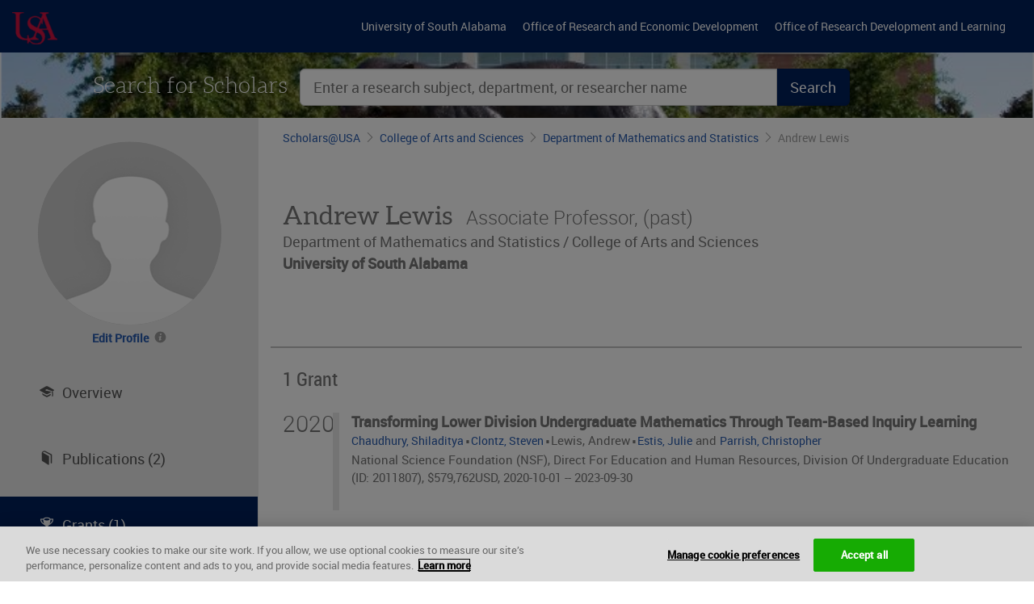

--- FILE ---
content_type: text/html; charset=utf-8
request_url: https://scholars.proquest.com/gallery/usa/profiles/4765a753-ac1b-a51a-1f97-f0352d40e0e5/grants
body_size: 16450
content:
<!DOCTYPE html>
<!--[if IE]><![endif]-->
<!-- fix blocking comments -->
<!--[if IE 8 ]> <html lang="en" class="ie8" xmlns:ng="http://angularjs.org" id="ng-app"> <![endif]-->
<!--[if IE 9 ]> <html lang="en" class="ie9"> <![endif]-->
<!--[if (gte IE 10)]> <html lang="en" class="ie"> <!<![endif]-->
<!--[if !(IE)]> <html lang="en"> <!<![endif]-->

    <head>  <script>
    dataLayer = [];

    
  </script>

  

  <script>
  (function(w,d,s,l,i){w[l]=w[l]||[];w[l].push({'gtm.start':
  new Date().getTime(),event:'gtm.js'});var f=d.getElementsByTagName(s)[0],
  j=d.createElement(s),dl=l!='dataLayer'?'&l='+l:'';j.async=true;j.src=
  'https://www.googletagmanager.com/gtm.js?id='+i+dl;f.parentNode.insertBefore(j,f);
  })(window,document,'script','dataLayer','GTM-P3324L');</script>



        <meta charset="utf-8">
        <meta http-equiv="X-UA-Compatible" content="IE=edge">
        <meta name="viewport" content="width=device-width, initial-scale=1.0">
        <meta name="description" content="Showcase your institution&#39;s top research talent and their work with Pivot Gallery, a customizable website created from your institution&#39;s existing Pivot profiles that instantly brings your researchers and their output to life. This public-facing website can help your resident experts get discovered by media outlets, publishers and law firms, and assist in recruiting efforts by showcasing your top faculty to the world.">
        <meta name="author" content="ProQuest Pivot">
        <meta name="Keywords" content="">

        <title>Profile - Grants | Scholars@USA</title>
            
        <!-- Stylesheets -->
        <!--[if !IE]><!-->
          <link rel="stylesheet" media="all" href="/assets/application-344b96ce2003b14128f52ee34147aa6c6dd58175c83e8191b08f47bad1e92531.css" />
        <!--<![endif]-->

        <!--[if IE]>
          <link rel="stylesheet" media="all" href="/assets/application_a-9a09bfcf2c5dc0d6a31a5209ae4da336b8d425a3c7b8dae3f2c202351591eed5.css" />
          <link rel="stylesheet" media="all" href="/assets/application_b-4a4ec8e77b79f042af4d38b99ba6b422d26aa3225f3e1be4ebb3e7674733fbf5.css" />
        <![endif]-->
      
             <style class="custom-bgcolor" type="text/css">.navbar.custom { background-color: #00205b !important; }</style>
        
        <meta name="csrf-param" content="authenticity_token" />
<meta name="csrf-token" content="eT2pYnMtQfGoPmDqwBoqzSKGSFghyeHM0HM7YRF98mrdbzK4hDFNqE42fhbMcmw7K6WnWEoSHfscFTnqpeWJOQ==" />
        
        
        <link rel="shortcut icon" type="image/x-icon" href="https://pivot-exl.s3.amazonaws.com/gallery/USA/usa_red_favicon_1475678733642.png" />
    </head>
    
    <body class="profile"><noscript><iframe src="https://www.googletagmanager.com/ns.html?id=GTM-P3324L"
height="0" width="0" style="display:none;visibility:hidden"></iframe></noscript>

      
       <a href="#Top"></a>
       
       <!-- add skip navigation link for accessibility -->
       <a href="#g_content" class="sr-only sr-only-focusable" title="Skip to main content">Skip to main content</a>


        <!-- Gallery top navbar banner -->
        <div id="g_navbar" class="navbar navbar-fixed-top navbar navbar-inverse custom"> 
          <div class="container-fluid">
            <div class="navbar-header">
              <button class="navbar-toggle" data-target=".bs-navbar-collapse" data-toggle="collapse" type="button">
                <span class="sr-only">Toggle navigation</span> 
                <span class="icon-bar"></span> 
                <span class="icon-bar"></span> 
                <span class="icon-bar"></span>
              </button>
                <button class="navbar-toggle search-toggle" data-target="#g_header" data-toggle="collapse" type="button">
                  <span class="sr-only">Toggle search field</span> 
                  <span class="uxf-icon uxf-search"></span>
                </button> 
              <ul class="nav navbar-nav">
                <li>
                    <div class="navbar-brand ">
                      <a class="pg-banner-logo" target="_blank" href="http://www.southalabama.edu/">
                         <img alt="USA" class="img-responsive" src="https://pivot-exl.s3.amazonaws.com/gallery/USA/USA_logo_1473283010926.png" />
</a>                    </div>
                </li>
              </ul>
            </div>
            <nav class="collapse navbar-collapse bs-navbar-collapse custom">
              <ul class="nav navbar-nav navbar-right" id="headerlinks"><li><a target="_blank" href="http://www.southalabama.edu/">University of South Alabama</a></li><li><a target="_blank" href="http://www.southalabama.edu/research/index.html">Office of Research and Economic Development</a></li><li><a target="_blank" href="http://www.southalabama.edu/departments/research/rdl/index.html">Office of Research Development and Learning</a></li></ul>
            </nav>
          </div>
        </div>
        
        <!-- Header - with Search box-->
        <div id="g_header" class="jumbotron custom  collapse navbar-collapse">
           <div class="container-fluid">
             
<div class="row">
  
  
    <div class="col-md-10 col-sm-12">
      <form id="gallery_search" name="gallery_search" role="search" class="form-horizontal" action="/gallery/usa/results" accept-charset="UTF-8" method="post"><input name="utf8" type="hidden" value="&#x2713;" autocomplete="off" /><input type="hidden" name="authenticity_token" value="X8AVFrL+fFLAG1HUv2FbavdvQkIWJLUiho4D6YwInT/7ko7MReJwCyYTTyizCR2c/kytQn3/SRVK6AFiOJDmbA==" autocomplete="off" />
        <div class="form-group">
          <label class="col-sm-4 control-label pg-srch-title h2" for="text">Search for Scholars</label>
          <div class="col-sm-8">
            <div class="input-group input-group-lg">
              <input type="text" name="text" id="text" value="" class="form-control" placeholder="Enter a research subject, department, or researcher name" />
              <span class="input-group-btn">
                <button name="button" type="submit" class="btn btn-default btn-search visible-xs custom" id="search_icon_button" style=""><span class="uxf-icon uxf-search"></span></button> <button name="button" type="submit" class="btn btn-default btn-search hidden-xs custom" style="" data-disable-with="Searching..">Search</button>
              </span>
            </div>
          </div>
        </div>
      </form><!-- end form -->
    </div>  <!-- end col -->
    

</div>  <!-- end row -->

           </div>  <!-- end container -->
        </div> <!-- end header -->
    
        <!-- Page Content --> 
        <div id="g_content" tabindex="-1">
          <div class="container-fluid"> 
             <!-- include specific page content-->
             




<div id="profile_results" class="content-container">
  <form id="profile_results_form" class="main_form" action="/gallery/usa/results" accept-charset="UTF-8" method="post"><input name="utf8" type="hidden" value="&#x2713;" autocomplete="off" /><input type="hidden" name="authenticity_token" value="cK86ADIhJfbl7DTabvzsDqu+r5U8A+j8Cc6GbCshF5DU/aHaxT0prwPkKiZilKr4op1AlVfYFMvFqITnn7lsww==" autocomplete="off" />
    <!-- Layout for profile detail content -->
<div class="layout">
 
 <div class="row sidenav-layout">
   
    <div class="col-xs-12 visible-xs">
      <!-- add skip breadcrumb link for accessibility -->
      <a href="#profile_content" class="visible-xs sr-only sr-only-focusable">Skip breadcrumb navigation</a>
      <div class="breadcrumbs">
         <ol class="breadcrumb" role="navigation"><li><a href="/gallery/usa">Scholars@<span class='pg-short-name'>USA</span></a></li><li><a href="/gallery/usa/departments/82BE9050C0A8000601B5B67D8D782558">College of Arts and Sciences</a></li><li><a href="/gallery/usa/departments/0D09DE35CE47B01D01DF4E7AD82257AA">Department of Mathematics and Statistics</a></li><li class="active">Andrew  Lewis</li></ol>
       </div>
     </div>
  
    <div class="row profile-header-row"> 
      <div class="col-md-3 col-sm-4 col-xs-12 sidebar-title">
          <div class="content-header">
    <div class="img-wrapper size-large">
      <img alt="profile image" class="img-responsive img-circle" src="/assets/PQ_Pivot_Profile_LG_03-fb62ebe709d930a3dadc51ae22ba40c77102715fb6ef3814b6a32156d61d6fee.png" />
    </div>
    <div class="profile-actions">
      <a target="_blank" class="ga_EditProfile" href="https://pivot.proquest.com/edit_profile/4765a753-ac1b-a51a-1f97-f0352d40e0e5">Edit Profile</a><i class="uxf-icon uxf-info-circle info-icon" rel="popover" data-content-id="#edit_info" data-placement="right" tabindex="0"><span class="sr-only">View information about editing profiles.</span></i><div id="edit_info" class="hidden"><p>You must login to Pivot in order to edit your profile.<br/><a target="_blank" href="https://pivot.proquest.com/register">Login or create an account</a></p><p>Learn more about:</br><a target="_blank" href="https://www.youtube.com/watch?v=o1arUsdckV0"><i class='uxf-icon uxf-video'></i> Account set-up and claiming your profile</a></br><a target="_blank" href="https://www.youtube.com/watch?v=rl0DZqWIRDE"><i class='uxf-icon uxf-video'></i> Updating your Pivot profile</a></p></div>
    </div>
  </div>

      </div>
      <div class="col-md-9 col-sm-8 col-xs-12 main-title">
           <div class="col-md-12 content-header">
    <!-- add skip breadcrumb link for accessibility -->
    <a href="#profile_content" class="hidden-xs sr-only sr-only-focusable">Skip breadcrumb navigation</a>
    <div class="breadcrumbs hidden-xs">
       <ol class="breadcrumb" role="navigation"><li><a href="/gallery/usa">Scholars@<span class='pg-short-name'>USA</span></a></li><li><a href="/gallery/usa/departments/82BE9050C0A8000601B5B67D8D782558">College of Arts and Sciences</a></li><li><a href="/gallery/usa/departments/0D09DE35CE47B01D01DF4E7AD82257AA">Department of Mathematics and Statistics</a></li><li class="active">Andrew  Lewis</li></ol>
    </div>
      <div class="header-info">
  <h1 class ="text-nowrap" tabindex="0">Andrew Lewis <span class="small text-nowrap">Associate Professor, (past)</span></h1>
    <div class="pds-primary-affiliation" tabindex="0"><div><span class="text-nowrap">Department of Mathematics and Statistics / </span> <span class="text-nowrap">College of Arts and Sciences</span> </div><div><strong>University of South Alabama</strong></div></div>
</div>


  </div>

      </div>
    </div>
     
    <div id="profile_content" class="row-fluid equalheights profile-content"> 
      <!-- add skip navigation link for accessibility -->
      <div id="sidebar" class="sidebar col-md-3 col-sm-4 col-xs-12 ">
        <a href="#main" class="sr-only sr-only-focusable">Skip section navigation</a>
        <!--Sidebar content-->
          
 
<div class="sidebar-content">
    <ul class="nav nav-sidebar">
      <li class="">
        <div class="h4">
          <a href="/gallery/usa/profiles/4765a753-ac1b-a51a-1f97-f0352d40e0e5"><span class="uxf-icon uxf-graduation"></span><span class="sn-title">Overview</span></a>
        </div>
      </li>
        <li class="">
          <div class="h4">
            <a href="/gallery/usa/profiles/4765a753-ac1b-a51a-1f97-f0352d40e0e5/publications"><span class="uxf-icon uxf-book-alt"></span><span class="sn-title">Publications (2)</span></a>
          </div>
        </li>
        <li class="active custom">
          <div class="h4">
            <a href="/gallery/usa/profiles/4765a753-ac1b-a51a-1f97-f0352d40e0e5/grants"><span class="uxf-icon uxf-trophy"></span><span class="sn-title">Grants (1)</span></a>
          </div>
        </li>
    </ul>
</div>



      </div>
      <div id="main" class="main col-md-9 col-sm-8 col-xs-12" >
        <!--Body content-->
          
<div id="main_content" class="col-md-12 main-content">
      <div class="profile-publications grants">
    <div class="section-title">
      <span class="h3 condensed" tabindex="0">1 Grant </span>
    </div>

        <div class="row ">
          <div class="pub-year-label col-md-1">
              <span tabindex="0">2020</span>
          </div>
          <div class="col-md-11 pub-section" tabindex="0">
            <div class="pub-content"><span class="title" tabindex="0">Transforming Lower Division Undergraduate Mathematics Through Team-Based Inquiry Learning</span></br><span class="authors meta"><a class="author" href="/gallery/usa/profiles/64cc5f9a-ac1b-a51a-7376-47c14b623163">Chaudhury, Shiladitya</a><span class='authsep'>&sdot;</span><a class="author" href="/gallery/usa/profiles/43649c66-ac1b-a51a-13b4-4c1fed974dbf">Clontz, Steven</a><span class='authsep'>&sdot;</span>Lewis, Andrew<span class='authsep'>&sdot;</span><a class="author" href="/gallery/usa/profiles/18bd76cf-ce47-b01e-01e5-c98c9db7e1c7">Estis, Julie</a> and <a class="author" href="/gallery/usa/profiles/42f9789a-ac1b-a51a-269a-b4af84569f7a">Parrish, Christopher</a></span></span></br><span class="meta">National Science Foundation (NSF), Direct For Education and Human Resources, Division Of Undergraduate Education (ID: 2011807), $579,762<span class='currency' rel='ptooltip' data-title='United States Dollar'>USD</span>, 2020-10-01 -- 2023-09-30</span></div>
          </div>
        </div>
  </div>
  <div class="pagination-container">
    
  </div>

</div>


      </div>
    </div>
    
  </div>
 
 </div>
  
</div>

</form></div>

  

          </div> <!-- end container -->
        </div> <!-- end content -->
        
        <!-- Footer -->
        <footer id="footer">
          <div class="container-fluid">
            <div class="row">
              <div class="col-med-12">
                <div class="center-block">
                  <ul class="footer list-inline center-block" id="footer"><li><ul class="footer-links list-inline helper center-block" id="footerlinks"><li><a target="_blank" href="http://www.southalabama.edu/departments/research/">Office of Research and Economic Development</a></li><li><a target="_blank" href="http://www.southalabama.edu/departments/research/rdl/index.html">Office of Research Development and Learning</a></li></ul></li><li class="copy pull-left"><div>&copy; 2025 University of South Alabama</div></li><li class="powered pull-right"><a target="_blank" href="http://www.proquest.com/libraries/academic/management-solutions/Pivot.html">Powered by ProQuest Pivot</a></li><li class="pull-right"><button name="button" type="submit" id="ot-sdk-btn" class="ot-sdk-show-settings" style="color: #e6e6e6; padding: 0 15px 0 0; font-size: 12px; font-weight: normal; line-height: 18px; border: 0 none; background: none;">Manage cookie preferences</button></li></ul>
                </div>
              </div>
            </div> <!-- end row -->
          </div> <!-- end container -->
        </footer> <!-- end footer -->
        
        <!-- add needed values for this org -->
        <input type="hidden" name="short_name" id="short_name" value="usa" autocomplete="off" />
          <input type="hidden" name="custom_bgcolor" id="custom_bgcolor" value="#00205b" autocomplete="off" />
          <input type="hidden" name="custom_srchimage" id="custom_srchimage" value="https://pivot-exl.s3.amazonaws.com/gallery/USA/Cropped_Jaguar__2_1475679848098.png" autocomplete="off" />
        
        <!-- needed to work-around a bug in IE and Windows 8 and Windows Phone 8 -->
        <script type="text/javascript">
        <!--     
          if (navigator.userAgent.match(/IEMobile\/10\.0/)) {
            var msViewportStyle = document.createElement('style')
            msViewportStyle.appendChild(
              document.createTextNode(
                '@-ms-viewport{width:auto!important}'
              )
            )
            document.querySelector('head').appendChild(msViewportStyle)
          }
        //-->
        </script>

        <!-- OneTrust Cookies Consent Notice start for proquest.com -->
          <script type="text/javascript" src="https://cdn.cookielaw.org/consent/15495670-c116-4ad3-bb4d-1625f90d192d/OtAutoBlock.js" ></script>
          <script src="https://cdn.cookielaw.org/scripttemplates/otSDKStub.js"  type="text/javascript" charset="UTF-8" data-domain-script="15495670-c116-4ad3-bb4d-1625f90d192d" ></script>
        <script type="text/javascript">
          function OptanonWrapper() { }
        </script>
        <!-- OneTrust Cookies Consent Notice end for proquest.com -->

        <!-- necessary JavaScript files -->
        <script src="/assets/application-1fff7ffb50e8fd2eb4c8d0088d095c25784d970e0354287c3f599acfa353a80d.js"></script>
          <script src="https://d1bxh8uas1mnw7.cloudfront.net/assets/embed.js"></script>


    </body>
</html>



--- FILE ---
content_type: application/javascript
request_url: https://cdn.cookielaw.org/consent/15495670-c116-4ad3-bb4d-1625f90d192d/OtAutoBlock.js
body_size: 4800
content:
!function(){function q(a){var c=[],b=[],e=function(f){for(var g={},h=0;h<u.length;h++){var d=u[h];if(d.Tag===f){g=d;break}var l=void 0,k=d.Tag;var C=(k=-1!==k.indexOf("http:")?k.replace("http:",""):k.replace("https:",""),-1!==(l=k.indexOf("?"))?k.replace(k.substring(l),""):k);if(f&&(-1!==f.indexOf(C)||-1!==d.Tag.indexOf(f))){g=d;break}}return g}(a);return e.CategoryId&&(c=e.CategoryId),e.Vendor&&(b=e.Vendor.split(":")),!e.Tag&&D&&(b=c=function(f){var g=[],h=function(d){var l=document.createElement("a");
return l.href=d,-1!==(d=l.hostname.split(".")).indexOf("www")||2<d.length?d.slice(1).join("."):l.hostname}(f);v.some(function(d){return d===h})&&(g=["C0004"]);return g}(a)),{categoryIds:c,vsCatIds:b}}function w(a){return!a||!a.length||(a&&window.OptanonActiveGroups?a.every(function(c){return-1!==window.OptanonActiveGroups.indexOf(","+c+",")}):void 0)}function m(a,c){void 0===c&&(c=null);var b=window,e=b.OneTrust&&b.OneTrust.IsVendorServiceEnabled;b=e&&b.OneTrust.IsVendorServiceEnabled();return"Categories"===
r||"All"===r&&e&&!b?w(a):("Vendors"===r||"All"===r&&e&&b)&&w(c)}function n(a){a=a.getAttribute("class")||"";return-1!==a.indexOf("optanon-category")||-1!==a.indexOf("ot-vscat")}function p(a){return a.hasAttribute("data-ot-ignore")}function x(a,c,b){void 0===b&&(b=null);var e=a.join("-"),f=b&&b.join("-"),g=c.getAttribute("class")||"",h="",d=!1;a&&a.length&&-1===g.indexOf("optanon-category-"+e)&&(h=("optanon-category-"+e).trim(),d=!0);b&&b.length&&-1===g.indexOf("ot-vscat-"+f)&&(h+=" "+("ot-vscat-"+
f).trim(),d=!0);d&&c.setAttribute("class",h+" "+g)}function y(a,c,b){void 0===b&&(b=null);var e;a=a.join("-");b=b&&b.join("-");return-1===c.indexOf("optanon-category-"+a)&&(e=("optanon-category-"+a).trim()),-1===c.indexOf("ot-vscat-"+b)&&(e+=" "+("ot-vscat-"+b).trim()),e+" "+c}function z(a){var c,b=q(a.src||"");(b.categoryIds.length||b.vsCatIds.length)&&(x(b.categoryIds,a,b.vsCatIds),m(b.categoryIds,b.vsCatIds)||(a.type="text/plain"),a.addEventListener("beforescriptexecute",c=function(e){"text/plain"===
a.getAttribute("type")&&e.preventDefault();a.removeEventListener("beforescriptexecute",c)}))}function A(a){var c=a.src||"",b=q(c);(b.categoryIds.length||b.vsCatIds.length)&&(x(b.categoryIds,a,b.vsCatIds),m(b.categoryIds,b.vsCatIds)||(a.removeAttribute("src"),a.setAttribute("data-src",c)))}var u=JSON.parse('[{"Tag":"https://about.proquest.com/ja/products-services/TDM-Studio","CategoryId":["C0002"],"Vendor":null},{"Tag":"https://www.googletagmanager.com/gtm.js","CategoryId":["C0002","C0004"],"Vendor":null},{"Tag":"https://about.proquest.com/ko/publishers#main","CategoryId":["C0002"],"Vendor":null},{"Tag":"https://about.proquest.com/en/products-services/ebooks-main/ebook-central-flexible-acquisition-models","CategoryId":["C0002"],"Vendor":null},{"Tag":"https://about.proquest.com/tr/products-services/pqdtglobal","CategoryId":["C0002"],"Vendor":null},{"Tag":"https://about.proquest.com/ja/dissertations/include-dissertations-and-theses","CategoryId":["C0002"],"Vendor":null},{"Tag":"https://about.proquest.com/zh/products-services/Rialto","CategoryId":["C0002"],"Vendor":null},{"Tag":"https://www.youtube.com/embed/22OrB7BY2Vc","CategoryId":["C0004"],"Vendor":null},{"Tag":"https://about.proquest.com/en/products-services/OASIS","CategoryId":["C0002"],"Vendor":null},{"Tag":"https://www.youtube.com/embed/uaknpqF0Wjg","CategoryId":["C0004"],"Vendor":null},{"Tag":"https://dev.visualwebsiteoptimizer.com/web/djIkYTo0LjA6bm9qcXVlcnksdHI6Ny4w/tag-bfa54dc5760a627824e7238bd5ab619b.js","CategoryId":["C0002"],"Vendor":null},{"Tag":"https://www.youtube.com/embed/R4N9ryXCIZw","CategoryId":["C0004"],"Vendor":null},{"Tag":"https://www.youtube.com/embed/etRaylzA6AE","CategoryId":["C0004"],"Vendor":null},{"Tag":"https://about.proquest.com/es-es/subjects/social-sciences/political-science","CategoryId":["C0002"],"Vendor":null},{"Tag":"https://about.proquest.com/en/dissertations/librarians","CategoryId":["C0002"],"Vendor":null},{"Tag":"https://about.proquest.com/de/libraries/community-college","CategoryId":["C0002"],"Vendor":null},{"Tag":"https://www.youtube.com/embed/anchor","CategoryId":["C0004"],"Vendor":null},{"Tag":"https://about.proquest.com/es-es/products-services/bnd#main","CategoryId":["C0002"],"Vendor":null},{"Tag":"https://public.ebookcentral.proquest.com/cdn-cgi/challenge-platform/h/b/orchestrate/managed/v1","CategoryId":["C0004"],"Vendor":null},{"Tag":"https://about.proquest.com/en/products-services/pqdtglobal/","CategoryId":["C0002"],"Vendor":null},{"Tag":"https://about.proquest.com/en/products-services/pq_career_tech_ed","CategoryId":["C0002"],"Vendor":null},{"Tag":"https://widget.uservoice.com/pkg/clients/site2/body_background-1bdefb048c5a31c66ea1f6b9123b7fc42f2848dfa4d56cbe96a038b5f62ad1c0.png","CategoryId":["C0003"],"Vendor":null},{"Tag":"https://www.youtube.com/embed/m84saWf6y5A","CategoryId":["C0004"],"Vendor":null},{"Tag":"https://about.proquest.com/zh/products-services/TDM-Studio","CategoryId":["C0002"],"Vendor":null},{"Tag":"https://about.proquest.com/pt-br/products-services/histnews-bn","CategoryId":["C0002"],"Vendor":null},{"Tag":"https://about.proquest.com/it/products-services/TDM-Studio#main","CategoryId":["C0002"],"Vendor":null},{"Tag":"https://about.proquest.com/en/products-services/pqdtglobal","CategoryId":["C0002"],"Vendor":null},{"Tag":"https://about.proquest.com/ko/libraries/community-college#main","CategoryId":["C0002"],"Vendor":null},{"Tag":"https://explore.proquest.com/main.0d2358abd45322cd.js","CategoryId":["C0004"],"Vendor":null},{"Tag":"https://about.proquest.com/en/products-services/ebooks-main#accordionOne","CategoryId":["C0002"],"Vendor":null},{"Tag":"https://about.proquest.com/en/products-services/canadian_newsstand","CategoryId":["C0002"],"Vendor":null},{"Tag":"https://about.proquest.com/tr/products-services/proquest-black-studies","CategoryId":["C0002"],"Vendor":null},{"Tag":"https://dev.visualwebsiteoptimizer.com/web/djIkdGU6Ny4wOmFzeW5jJWdxdWVyeQ\x3d\x3d/tag-9a2eb628d105c6debf838c2d0dc96369.js","CategoryId":["C0002"],"Vendor":null},{"Tag":"https://www.youtube.com/embed/L2MP4k65Vt4","CategoryId":["C0004"],"Vendor":null},{"Tag":"https://about.proquest.com/es/promotions/title-matching-fast/","CategoryId":["C0002"],"Vendor":null},{"Tag":"https://about.proquest.com/fr/products-services/OReilly-for-Public-Libraries/","CategoryId":["C0002"],"Vendor":null},{"Tag":"https://www.google-analytics.com/plugins/ua/linkid.js","CategoryId":["C0002"],"Vendor":null},{"Tag":"https://dev.visualwebsiteoptimizer.com/web/djIkYTo0LjA6bm9qcXVlcnksdHI6Ny4w/tag-5cdb8643131f315b7b7985cba0971092.js","CategoryId":["C0002"],"Vendor":null},{"Tag":"https://about.proquest.com/en/subjects/social-sciences/education","CategoryId":["C0002"],"Vendor":null},{"Tag":"https://about.proquest.com/es/products-services/OReilly-for-Public-Libraries/","CategoryId":["C0002"],"Vendor":null},{"Tag":"https://about.proquest.com/en/about/privacy-home/#_ga\x3d2.264345167.1399099472.1626182464-1721518059.1618328949","CategoryId":["C0002"],"Vendor":null},{"Tag":"https://dev.visualwebsiteoptimizer.com/web/djIkdGU6Ny4wOmFzeW5jJWdxdWVyeQ\x3d\x3d/tag-e5f303a314bd517c7598b46d61261412.js","CategoryId":["C0002"],"Vendor":null},{"Tag":"https://dev.visualwebsiteoptimizer.com/settings.js","CategoryId":["C0002"],"Vendor":null},{"Tag":"https://www.youtube.com/embed/hJgUPiI1DmI","CategoryId":["C0004"],"Vendor":null},{"Tag":"https://www.youtube.com/embed/KRcnkhhF0Yc","CategoryId":["C0004"],"Vendor":null},{"Tag":"https://www.youtube.com/embed/DBwfM7jSbUo","CategoryId":["C0004"],"Vendor":null},{"Tag":"https://about.proquest.com/en/products-services/abell","CategoryId":["C0002"],"Vendor":null},{"Tag":"https://about.proquest.com/en/products-services/hospital_collect_sht","CategoryId":["C0002"],"Vendor":null},{"Tag":"https://dev.visualwebsiteoptimizer.com/web/djIkdGU6Ny4wOmFzeW5jJWdxdWVyeQ\x3d\x3d/tag-c682676d7a7207e693ca60583a47b51c.js","CategoryId":["C0002"],"Vendor":null},{"Tag":"https://www.googletagmanager.com/gtag/js","CategoryId":["C0002","C0004"],"Vendor":null},{"Tag":"https://www.facebook.com/tr/","CategoryId":["C0004"],"Vendor":null},{"Tag":"https://about.proquest.com/en/about/terms-and-conditions#_ga\x3d2.176138596.794264078.1619442055-2001990102.1618835377","CategoryId":["C0002"],"Vendor":null},{"Tag":"https://about.proquest.com/ja/products-services/OReilly-for-Public-Libraries/","CategoryId":["C0002"],"Vendor":null},{"Tag":"https://about.proquest.com/en/about/privacy-home#_ga\x3d2.3164662.794264078.1619442055-2001990102.1618835377","CategoryId":["C0002"],"Vendor":null},{"Tag":"https://about.proquest.com/ko/dissertations/proquest-dissertations-thesis-institutions","CategoryId":["C0002"],"Vendor":null},{"Tag":"https://www.youtube.com/embed/jg5nHFzzMIo","CategoryId":["C0004"],"Vendor":null},{"Tag":"https://s.usea01.idio.episerver.net/ia.js","CategoryId":["C0003"],"Vendor":null},{"Tag":"https://www.youtube.com/embed/_PftS30wq78","CategoryId":["C0004"],"Vendor":null},{"Tag":"https://oasis-web.proquest.com/polyfills.d31c2a8442108c34.js","CategoryId":["C0002"],"Vendor":null},{"Tag":"https://oasis-web.proquest.com/polyfills.0cd323ff3bd3082c.js","CategoryId":["C0003"],"Vendor":null},{"Tag":"https://about.proquest.com/fr/publishers","CategoryId":["C0002"],"Vendor":null},{"Tag":"https://about.proquest.com/pt-br/promotions/title-matching-fast/","CategoryId":["C0002"],"Vendor":null},{"Tag":"https://about.proquest.com/en/subjects/social-sciences/sociology","CategoryId":["C0002"],"Vendor":null},{"Tag":"https://tdmstudio.proquest.com/polyfills.e3c3cb6f6bfa73cc8cf5.js","CategoryId":["C0004"],"Vendor":null},{"Tag":"https://about.proquest.com/de/dissertations/include-dissertations-and-theses","CategoryId":["C0002"],"Vendor":null},{"Tag":"https://oasis-web.proquest.com/polyfills.af8cc9644c0252c6.js","CategoryId":["C0002"],"Vendor":null},{"Tag":"https://about.proquest.com/en/products-services/sirs_researcher","CategoryId":["C0002"],"Vendor":null},{"Tag":"https://about.proquest.com/zh/promotions/title-matching-fast/","CategoryId":["C0002"],"Vendor":null},{"Tag":"https://about.proquest.com/es/dissertations/expert-advice-thesisdissertation","CategoryId":["C0002"],"Vendor":null},{"Tag":"https://www.youtube.com/embed/LJseq8D3YtA","CategoryId":["C0004"],"Vendor":null},{"Tag":"https://about.proquest.com/EPiServer.Forms/DataSubmit/GetFormInitScript","CategoryId":["C0002"],"Vendor":null},{"Tag":"https://about.proquest.com/it/promotions/elevate-your-library","CategoryId":["C0002"],"Vendor":null},{"Tag":"https://www.youtube.com/embed/HOsOTawdWFc","CategoryId":["C0004"],"Vendor":null},{"Tag":"https://www.youtube.com/embed/wWNPDt7esTY","CategoryId":["C0004"],"Vendor":null},{"Tag":"https://about.proquest.com/de/products-services/Syndetic-Solutions#main","CategoryId":["C0002"],"Vendor":null},{"Tag":"https://about.proquest.com/es/products-services/ann_reg","CategoryId":["C0002"],"Vendor":null},{"Tag":"https://about.proquest.com/en/dissertations/proquest-dissertations-frequently-asked-questions/proquest-dissertations-institutions-frequently-asked-questions","CategoryId":["C0002"],"Vendor":null},{"Tag":"https://about.proquest.com/pt-br/subjects/the-arts","CategoryId":["C0002"],"Vendor":null},{"Tag":"https://about.proquest.com/en/dissertations/dissertation-copy-options","CategoryId":["C0002"],"Vendor":null},{"Tag":"https://about.proquest.com/en/products-services/abi_inform_global","CategoryId":["C0002"],"Vendor":null},{"Tag":"https://s786780033.t.eloqua.com/visitor/v200/svrGP","CategoryId":["C0004"],"Vendor":null},{"Tag":"https://about.proquest.com/en/dissertations/librarians#main","CategoryId":["C0002"],"Vendor":null},{"Tag":"https://widget.uservoice.com/pkg/admin/icons/attachment_16-659096cc147b24d29122508e1ba38cecfad85d5502d8babe7d8a028734d8ccc6.png","CategoryId":["C0003"],"Vendor":null},{"Tag":"https://about.proquest.com/ja/products-services/pqdtglobal#main","CategoryId":["C0002"],"Vendor":null},{"Tag":"https://about.proquest.com/en/subjects/history-social-change/genealogy","CategoryId":["C0002"],"Vendor":null},{"Tag":"https://about.proquest.com/ja/products-services/pqdtglobal","CategoryId":["C0002"],"Vendor":null},{"Tag":"https://www.google-analytics.com/analytics.js","CategoryId":["C0002","C0004"],"Vendor":null},{"Tag":"https://about.proquest.com/en/about/privacy-home","CategoryId":["C0002"],"Vendor":null},{"Tag":"https://www.youtube.com/embed/o7kOZhPQCa0","CategoryId":["C0004"],"Vendor":null},{"Tag":"https://about.proquest.com/fr/dissertations/electronic-theses-and-dissertations-dashboard","CategoryId":["C0002"],"Vendor":null},{"Tag":"https://about.proquest.com/de/products-services/TDM-Studio","CategoryId":["C0002"],"Vendor":null},{"Tag":"https://about.proquest.com/zh/products-services/OReilly-for-Public-Libraries/","CategoryId":["C0002"],"Vendor":null},{"Tag":"https://www.youtube.com/embed/568g6KsHeak","CategoryId":["C0004"],"Vendor":null},{"Tag":"https://about.proquest.com/de/products-services/OReilly-for-Public-Libraries/","CategoryId":["C0002"],"Vendor":null},{"Tag":"https://www.youtube.com/embed/S2-Qr-kEvJ0","CategoryId":["C0004"],"Vendor":null},{"Tag":"https://about.proquest.com/es/products-services/proquest-one-psychology","CategoryId":["C0002"],"Vendor":null},{"Tag":"https://dev.visualwebsiteoptimizer.com/web/djIkYTo0LjA6bm9qcXVlcnksdHI6Ny4w/tag-7beb2381185f271000a339c4a5868d66.js","CategoryId":["C0002"],"Vendor":null},{"Tag":"https://about.proquest.com/es/products-services/ProQuest-One-Academic","CategoryId":["C0002"],"Vendor":null},{"Tag":"https://about.proquest.com/es/dissertations","CategoryId":["C0002"],"Vendor":null},{"Tag":"https://about.proquest.com/en/about/careers/strength-through-diversity-and-inclusion/#:~:text\x3dCommitted%20to%20Diversity,makes%20us%20a%20stronger%20company.","CategoryId":["C0002"],"Vendor":null},{"Tag":"https://www.youtube.com/embed/ncp4Ei8AOhc","CategoryId":["C0004"],"Vendor":null},{"Tag":"https://t.co/i/adsct","CategoryId":["C0004"],"Vendor":null},{"Tag":"https://about.proquest.com/en/products-services/apa-research-databases","CategoryId":["C0002"],"Vendor":null},{"Tag":"https://about.proquest.com/es-es/products-services/OReilly-for-Public-Libraries/","CategoryId":["C0002"],"Vendor":null},{"Tag":"https://www.youtube.com/embed/PxvbUbSjGZY","CategoryId":["C0004"],"Vendor":null},{"Tag":"https://www.youtube.com/embed/dCZEK0wUAC0","CategoryId":["C0004"],"Vendor":null},{"Tag":"https://about.proquest.com/fr/products-services/Colonial_State_Paper","CategoryId":["C0002"],"Vendor":null},{"Tag":"https://www.youtube.com/embed/IXqe6xvWcFQ","CategoryId":["C0004"],"Vendor":null},{"Tag":"https://about.proquest.com/es/products-services/pqdtglobal#main","CategoryId":["C0002"],"Vendor":null},{"Tag":"https://about.proquest.com/en/products-services/nationalsnews_shtml","CategoryId":["C0002"],"Vendor":null},{"Tag":"https://about.proquest.com/de/products-services/pqdtglobal","CategoryId":["C0002"],"Vendor":null},{"Tag":"https://googleads.g.doubleclick.net/pagead/viewthroughconversion/963453345/","CategoryId":["C0004"],"Vendor":null},{"Tag":"https://about.proquest.com/it/products-services/OReilly-for-Public-Libraries/","CategoryId":["C0002"],"Vendor":null},{"Tag":"https://public.ebookcentral.proquest.com/cdn-cgi/challenge-platform/h/g/orchestrate/chl_page/v1","CategoryId":["C0004"],"Vendor":null},{"Tag":"https://dev.visualwebsiteoptimizer.com/j.php","CategoryId":["C0002"],"Vendor":null},{"Tag":"https://about.proquest.com/es-es/promotions/title-matching-fast/","CategoryId":["C0002"],"Vendor":null},{"Tag":"https://public.ebookcentral.proquest.com/cdn-cgi/challenge-platform/h/b/orchestrate/chl_page/v1","CategoryId":["C0004"],"Vendor":null},{"Tag":"https://about.proquest.com/es/subjects/health-medicine","CategoryId":["C0002"],"Vendor":null},{"Tag":"https://about.proquest.com/fr/products-services/pqdtglobal#main","CategoryId":["C0002"],"Vendor":null},{"Tag":"https://about.proquest.com/en/news/2021/research-from-turkeys-marmara-university-joins-the-proquest-dissertations--theses-collection","CategoryId":["C0002"],"Vendor":null},{"Tag":"https://about.proquest.com/de/subjects/the-arts/music#main","CategoryId":["C0002"],"Vendor":null},{"Tag":"https://about.proquest.com/en/subjects/health-medicine","CategoryId":["C0002"],"Vendor":null},{"Tag":"https://about.proquest.com/ko/dissertations/electronic-theses-and-dissertations-dashboard","CategoryId":["C0002"],"Vendor":null},{"Tag":"https://www.youtube.com/embed/grTp48ZVgmM","CategoryId":["C0004"],"Vendor":null},{"Tag":"https://about.proquest.com/ja/dissertations/electronic-theses-and-dissertations-dashboard","CategoryId":["C0002"],"Vendor":null},{"Tag":"https://about.proquest.com/pt-br/products-services/pqdtglobal#main","CategoryId":["C0002"],"Vendor":null},{"Tag":"https://about.proquest.com/en/about/privacy-policy/#_ga\x3d2.264345167.1399099472.1626182464-1721518059.1618328949","CategoryId":["C0002"],"Vendor":null},{"Tag":"https://about.proquest.com/de/content-solutions/microform","CategoryId":["C0002"],"Vendor":null},{"Tag":"https://d3rm6si6l6yzgk.cloudfront.net/webui/sp/sp-2.12.0.js","CategoryId":["C0003"],"Vendor":null},{"Tag":"https://about.proquest.com/it/dissertations/include-dissertations-and-theses","CategoryId":["C0002"],"Vendor":null},{"Tag":"https://oasis.proquest.com/js/snowplow-app.js","CategoryId":["C0003"],"Vendor":null},{"Tag":"https://dialog.proquest.com/polyfills-es2018.e8a4bf7d2d429dc0944b.js","CategoryId":["C0002"],"Vendor":null},{"Tag":"https://about.proquest.com/tr/products-services/Academic-Complete","CategoryId":["C0002"],"Vendor":null},{"Tag":"https://px.ads.linkedin.com/collect","CategoryId":["C0004"],"Vendor":null},{"Tag":"https://about.proquest.com/es-es/products-services/Religion-Philosophy-Ebook-Subscription","CategoryId":["C0002"],"Vendor":null},{"Tag":"https://about.proquest.com/en/products-services/OReilly-for-Higher-Education","CategoryId":["C0002"],"Vendor":null},{"Tag":"https://www.youtube.com/iframe_api","CategoryId":["C0004"],"Vendor":null},{"Tag":"https://about.proquest.com/it/products-services/pqdtglobal","CategoryId":["C0002"],"Vendor":null},{"Tag":"https://about.proquest.com/ko/products-services/OReilly-for-Public-Libraries/","CategoryId":["C0002"],"Vendor":null},{"Tag":"https://about.proquest.com/it/subjects/social-sciences#main","CategoryId":["C0002"],"Vendor":null},{"Tag":"https://bop.oasis.proquest.com/book/userSession.create.do","CategoryId":["C0004"],"Vendor":null},{"Tag":"https://about.proquest.com/it/dissertations/include-dissertations-and-theses#main","CategoryId":["C0002"],"Vendor":null},{"Tag":"https://about.proquest.com/tr/promotions/every-voice","CategoryId":["C0002"],"Vendor":null},{"Tag":"https://about.proquest.com/de/products-services/natural_science","CategoryId":["C0002"],"Vendor":null},{"Tag":"https://www.youtube.com/embed/o7gUyHbbwmc","CategoryId":["C0004"],"Vendor":null},{"Tag":"https://oasis.proquest.com/js/snowplow.js","CategoryId":["C0003"],"Vendor":null},{"Tag":"https://www.youtube.com/embed/j0fqvRzOQts","CategoryId":["C0004"],"Vendor":null},{"Tag":"https://about.proquest.com/es/dissertations/graduate-administrators","CategoryId":["C0002"],"Vendor":null},{"Tag":"https://www.youtube.com/embed/gmxesteBePM","CategoryId":["C0004"],"Vendor":null},{"Tag":"https://about.proquest.com/de/products-services/ale","CategoryId":["C0002"],"Vendor":null},{"Tag":"https://dev.visualwebsiteoptimizer.com/web/djIkYTo0LjA6bm9qcXVlcnksdHI6Ny4w/tag-2cea5e7632744e5d54184a301a6267b9.js","CategoryId":["C0002"],"Vendor":null},{"Tag":"https://about.proquest.com/es/products-services/pqdtglobal","CategoryId":["C0002"],"Vendor":null},{"Tag":"https://www.youtube.com/embed/mCPOJV01he4","CategoryId":["C0004"],"Vendor":null},{"Tag":"https://about.proquest.com/en/products-services/pq_health_med_comp","CategoryId":["C0002"],"Vendor":null},{"Tag":"https://oasis-web.proquest.com/polyfills.99e249753b5cace5.js","CategoryId":["C0002"],"Vendor":null},{"Tag":"https://about.proquest.com/tr/products-services/pqdtglobal#main","CategoryId":["C0002"],"Vendor":null},{"Tag":"https://about.proquest.com/es/libraries/academic","CategoryId":["C0002"],"Vendor":null},{"Tag":"https://about.proquest.com/es/products-services/TDM-Studio#main","CategoryId":["C0002"],"Vendor":null},{"Tag":"https://about.proquest.com/es/subjects/literature","CategoryId":["C0002"],"Vendor":null},{"Tag":"https://analytics.twitter.com/i/adsct","CategoryId":["C0004"],"Vendor":null},{"Tag":"https://bam.nr-data.net/1/9ad3418963","CategoryId":["C0002"],"Vendor":null},{"Tag":"https://about.proquest.com/pt-br/products-services/OReilly-for-Public-Libraries/","CategoryId":["C0002"],"Vendor":null},{"Tag":"https://about.proquest.com/tr/products-services/OReilly-for-Public-Libraries/","CategoryId":["C0002"],"Vendor":null},{"Tag":"https://dev.visualwebsiteoptimizer.com/web/djIkdGU6Ny4wOmFzeW5jJWdxdWVyeQ\x3d\x3d/tag-96415ee2183995ea434159f64428cc13.js","CategoryId":["C0002"],"Vendor":null},{"Tag":"https://about.proquest.com/ko/content-solutions/videos","CategoryId":["C0002"],"Vendor":null},{"Tag":"https://about.proquest.com/de/promotions/title-matching-fast/","CategoryId":["C0002"],"Vendor":null},{"Tag":"https://dev.visualwebsiteoptimizer.com/web/djIkdGU6Ny4wOmFzeW5jJWdxdWVyeQ\x3d\x3d/tag-e275aa712406d023c6ef171dd4139fb5.js","CategoryId":["C0002"],"Vendor":null},{"Tag":"https://about.proquest.com/fr/dissertations/include-dissertations-and-theses","CategoryId":["C0002"],"Vendor":null},{"Tag":"https://about.proquest.com/ja/subjects/science--technology","CategoryId":["C0002"],"Vendor":null},{"Tag":"https://about.proquest.com/en/customer-care/ebooks-offers#main","CategoryId":["C0002"],"Vendor":null},{"Tag":"https://about.proquest.com/ja/about/who-we-are","CategoryId":["C0002"],"Vendor":null},{"Tag":"https://about.proquest.com/es/products-services/abi_inform_dateline","CategoryId":["C0002"],"Vendor":null},{"Tag":"https://about.proquest.com/de/products-services/biological_science#main","CategoryId":["C0002"],"Vendor":null},{"Tag":"https://www.youtube.com/embed/bframe","CategoryId":["C0004"],"Vendor":null},{"Tag":"https://about.proquest.com/pt-br/products-services/ProQuest-One-Literature","CategoryId":["C0002"],"Vendor":null},{"Tag":"https://about.proquest.com/en/promotions/title-matching-fast/","CategoryId":["C0002"],"Vendor":null},{"Tag":"https://about.proquest.com/zh/subjects/literature","CategoryId":["C0002"],"Vendor":null},{"Tag":"https://about.proquest.com/en/products-services/ann_reg","CategoryId":["C0002"],"Vendor":null},{"Tag":"https://about.proquest.com/pt-br/dissertations/librarians","CategoryId":["C0002"],"Vendor":null},{"Tag":"https://www.googletagmanager.com/gtag/destination","CategoryId":["C0002"],"Vendor":null},{"Tag":"https://about.proquest.com/en/products-services/refworks","CategoryId":["C0002"],"Vendor":null},{"Tag":"https://s7.addthis.com/js/300/addthis_widget.js#pubid\x3dra-5fa2b167e834fdb0","CategoryId":["C0004"],"Vendor":null},{"Tag":"https://about.proquest.com/zh/subjects/social-sciences/sociology","CategoryId":["C0002"],"Vendor":null},{"Tag":"https://dev.visualwebsiteoptimizer.com/web/djIkYTo0LjA6bm9qcXVlcnksdHI6Ny4w/tag-6e97ffc6e1e8c613a7161b275b7ababc.js","CategoryId":["C0002"],"Vendor":null},{"Tag":"https://about.proquest.com/en/about/cookie-policy#_ga\x3d2.176621155.794264078.1619442055-2001990102.1618835377","CategoryId":["C0002"],"Vendor":null},{"Tag":"https://about.proquest.com/de/products-services/OASIS#main","CategoryId":["C0002"],"Vendor":null},{"Tag":"https://www.youtube.com/embed/NAEs_meWbIc","CategoryId":["C0004"],"Vendor":null},{"Tag":"https://about.proquest.com/en/products-services/acta","CategoryId":["C0002"],"Vendor":null},{"Tag":"https://about.proquest.com/fr/products-services/ProQuest-One-Business","CategoryId":["C0002"],"Vendor":null},{"Tag":"https://about.proquest.com/en/dissertations/top-dissertations/dissertations-archive","CategoryId":["C0002"],"Vendor":null},{"Tag":"https://about.proquest.com/es-es/products-services/pqdtglobal#main","CategoryId":["C0002"],"Vendor":null},{"Tag":"https://www.linkedin.com/px/li_sync","CategoryId":["C0004"],"Vendor":null},{"Tag":"https://dev.visualwebsiteoptimizer.com/web/djIkdGU6Ny4wOmFzeW5jJWdxdWVyeQ\x3d\x3d/tag-9de5fcf34089e1224ec248900a67104e.js","CategoryId":["C0002"],"Vendor":null},{"Tag":"https://dev.visualwebsiteoptimizer.com/web/djIkYTo0LjA6bm9qcXVlcnksdHI6Ny4w/tag-a7b979a4b64585bdbdabbe7effb5c51e.js","CategoryId":["C0002"],"Vendor":null},{"Tag":"https://about.proquest.com/en/subjects/social-sciences/religion-philosophy","CategoryId":["C0002"],"Vendor":null},{"Tag":"https://www.youtube.com/embed/n56cXmiEGhk","CategoryId":["C0004"],"Vendor":null},{"Tag":"https://about.proquest.com/en/products-services/Academic-Complete","CategoryId":["C0002"],"Vendor":null},{"Tag":"https://dev.visualwebsiteoptimizer.com/web/djIkdGU6Ny4wOmFzeW5jJWdxdWVyeQ\x3d\x3d/tag-f0463957509b6d726bfe5889f74221df.js","CategoryId":["C0002"],"Vendor":null},{"Tag":"https://about.proquest.com/de/dissertations/top-dissertations","CategoryId":["C0002"],"Vendor":null},{"Tag":"https://www.youtube.com/embed/GupDloKUZvU","CategoryId":["C0004"],"Vendor":null},{"Tag":"https://about.proquest.com/de/products-services/ProQuest-One-Literature","CategoryId":["C0002"],"Vendor":null},{"Tag":"https://about.proquest.com/es/dissertations/include-dissertations-and-theses","CategoryId":["C0002"],"Vendor":null},{"Tag":"https://about.proquest.com/pt-br/dissertations/spotlight","CategoryId":["C0002"],"Vendor":null},{"Tag":"https://about.proquest.com/it/products-services/pqdtglobal#main","CategoryId":["C0002"],"Vendor":null},{"Tag":"https://about.proquest.com/ko/products-services/TDM-Studio","CategoryId":["C0002"],"Vendor":null},{"Tag":"https://about.proquest.com/ko/products-services/pqdtglobal","CategoryId":["C0002"],"Vendor":null},{"Tag":"https://widget.uservoice.com/pkg/clients/_icons/icon.search.16px-bae686b6ac02e0aff2fa9842d8b09cd0584847bc6351aa04d30a9656b3c01672.png","CategoryId":["C0003"],"Vendor":null},{"Tag":"https://about.proquest.com/zh/subjects/interdisciplinary","CategoryId":["C0002"],"Vendor":null},{"Tag":"https://about.proquest.com/es/dissertations/include-dissertations-and-theses#main","CategoryId":["C0002"],"Vendor":null},{"Tag":"https://about.proquest.com/fr/dissertations/include-dissertations-and-theses#main","CategoryId":["C0002"],"Vendor":null},{"Tag":"https://about.proquest.com/en/products-services/proquest-one-psychology#main","CategoryId":["C0002"],"Vendor":null},{"Tag":"https://proquest.uservoice.com/widget_environment/7bJNm4vXpEBPhZB91W81mw.js","CategoryId":["C0003"],"Vendor":null},{"Tag":"https://about.proquest.com/zh/products-services/OReilly-for-Higher-Education","CategoryId":["C0002"],"Vendor":null},{"Tag":"https://about.proquest.com/en/subjects/business#main","CategoryId":["C0002"],"Vendor":null}]'),
D=JSON.parse("true"),r=JSON.parse('"Categories"'),v=(v=[""]).filter(function(a){if("null"!==a&&a.trim().length)return a}),t=["embed","iframe","img","script"],B=((new MutationObserver(function(a){Array.prototype.forEach.call(a,function(c){Array.prototype.forEach.call(c.addedNodes,function(e){1!==e.nodeType||-1===t.indexOf(e.tagName.toLowerCase())||n(e)||p(e)||("script"===e.tagName.toLowerCase()?z:A)(e)});var b=c.target;!c.attributeName||n(b)&&p(b)||("script"===b.nodeName.toLowerCase()?z(b):-1!==t.indexOf(c.target.nodeName.toLowerCase())&&
A(b))})})).observe(document.documentElement,{childList:!0,subtree:!0,attributes:!0,attributeFilter:["src"]}),document.createElement);document.createElement=function(){for(var a,c,b=[],e=0;e<arguments.length;e++)b[e]=arguments[e];return"script"===b[0].toLowerCase()||-1!==t.indexOf(b[0].toLowerCase())?(a=B.bind(document).apply(void 0,b),c=a.setAttribute.bind(a),Object.defineProperties(a,{src:{get:function(){try{return a.cloneNode().src}catch(f){return a.getAttribute("src")||""}},set:function(f){var g=
b[0],h,d,l,k="";k=q(k="string"==typeof f||f instanceof Object?f.toString():k);return d=g,l=a,!(h=k).categoryIds.length&&!h.vsCatIds.length||"script"!==d.toLowerCase()||n(l)||m(h.categoryIds,h.vsCatIds)||p(l)?(d=g,h=a,!(l=k).categoryIds.length||-1===t.indexOf(d.toLowerCase())||n(h)||m(l.categoryIds,l.vsCatIds)||p(h)?c("src",f):(a.removeAttribute("src"),c("data-src",f),(g=a.getAttribute("class"))||c("class",y(k.categoryIds,g||"",k.vsCatIds)))):(c("type","text/plain"),c("src",f)),!0}},type:{get:function(){return a.getAttribute("type")||
""},set:function(f){return h=c,d=q((g=a).src||""),h("type",!d.categoryIds.length&&!d.vsCatIds.length||n(g)||m(d.categoryIds,d.vsCatIds)||p(g)?f:"text/plain"),!0;var g,h,d}},class:{set:function(f){return h=c,!(d=q((g=a).src)).categoryIds.length&&!d.vsCatIds.length||n(g)||m(d.categoryIds,d.vsCatIds)||p(g)?h("class",f):h("class",y(d.categoryIds,f,d.vsCatIds)),!0;var g,h,d}}}),a.setAttribute=function(f,g,h){"type"!==f&&"src"!==f||h?c(f,g):a[f]=g},a):B.bind(document).apply(void 0,b)}}();